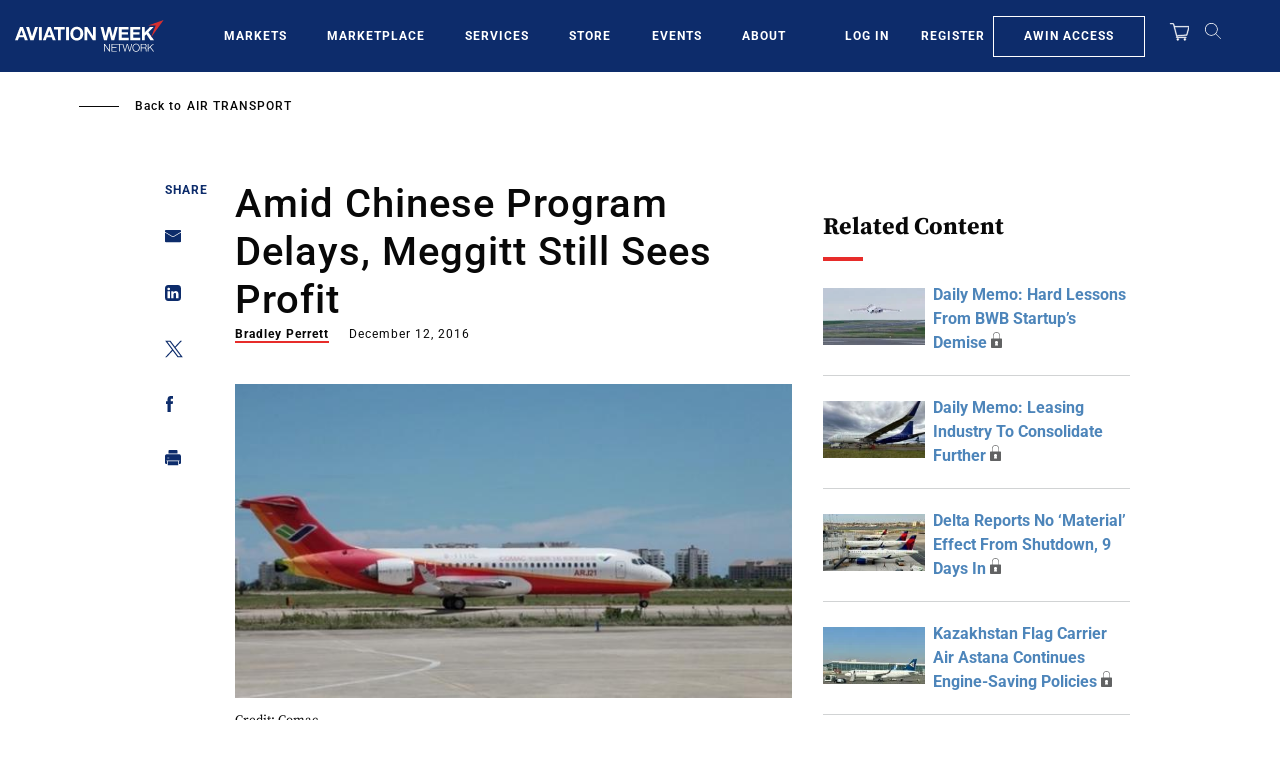

--- FILE ---
content_type: text/javascript; charset=UTF-8
request_url: https://aviationweek.com/awn/api/visitor-info?format=js
body_size: -283
content:
var awnVisitorInfo = {"ipAddress":"3.17.110.0"};